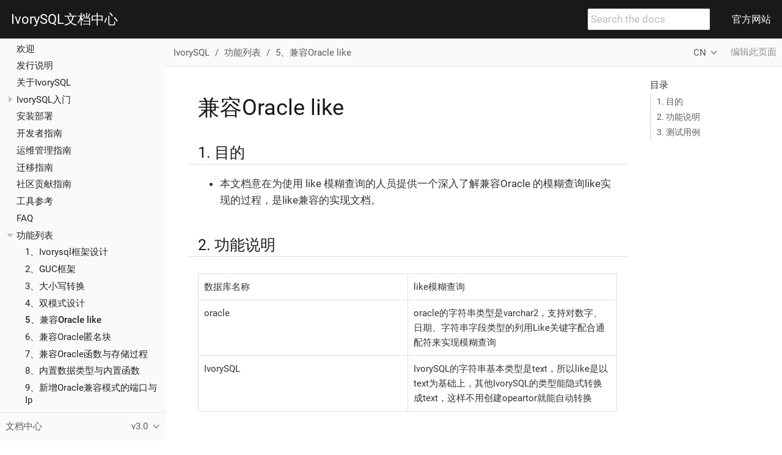

--- FILE ---
content_type: text/html; charset=UTF-8
request_url: https://docs.ivorysql.org/cn/ivorysql-doc/v3.0/v3.0/18
body_size: 2555
content:
<!DOCTYPE html>
<html lang="en">
  <head>
    <meta charset="utf-8">
    <meta name="viewport" content="width=device-width,initial-scale=1">
    <title>兼容Oracle like :: IvorySQL文档中心</title>
    <link rel="canonical" href="https://docs.ivorysql.org/ivorysql-doc/v3.0/v3.0/18.html">
    <link rel="prev" href="17.html">
    <link rel="next" href="19.html">
    <meta name="generator" content="Antora 3.1.7">
    <link rel="stylesheet" href="../../../_/css/site.css">
    <script>var uiRootPath = '../../../_'</script>
  </head>
  <body class="article">
<header class="header">
  <nav class="navbar">
    <div class="navbar-brand">
      <a class="navbar-item" href="https://docs.ivorysql.org">IvorySQL文档中心</a>
      <div class="navbar-item search hide-for-print">
        <div id="search-field" class="field">
          <input id="search-input" type="text" placeholder="Search the docs">
        </div>
      </div>
      <button class="navbar-burger" data-target="topbar-nav">
        <span></span>
        <span></span>
        <span></span>
      </button>
    </div>
    <div id="topbar-nav" class="navbar-menu">
      <div class="navbar-end">
        <a class="navbar-item" href="https://www.ivorysql.org/">官方网站</a>
      </div>
    </div>
  </nav>
</header>
<div class="body">
<div class="nav-container" data-component="ivorysql-doc" data-version="v3.0">
  <aside class="nav">
    <div class="panels">
<div class="nav-panel-menu is-active" data-panel="menu">
  <nav class="nav-menu">
    <h3 class="title"><a href='/cn/ivorysql-doc/v3.0/v3.0/welcome'>IvorySQL</a></h3>
<ul class="nav-list">
  <li class="nav-item" data-depth="0">
<ul class="nav-list">
  <li class="nav-item" data-depth="1">
    <a class='nav-link' href='/cn/ivorysql-doc/v3.0/v3.0/welcome'>欢迎</a>
  </li>
  <li class="nav-item" data-depth="1">
    <a class='nav-link' href='/cn/ivorysql-doc/v3.0/v3.0/1'>发行说明</a>
  </li>
  <li class="nav-item" data-depth="1">
    <a class='nav-link' href='/cn/ivorysql-doc/v3.0/v3.0/2'>关于IvorySQL</a>
  </li>
  <li class="nav-item" data-depth="1">
    <button class="nav-item-toggle"></button>
    <span class="nav-text">IvorySQL入门</span>
<ul class="nav-list">
  <li class="nav-item" data-depth="2">
    <a class='nav-link' href='/cn/ivorysql-doc/v3.0/v3.0/3'>用户使用手册</a>
  </li>
  <li class="nav-item" data-depth="2">
    <a class='nav-link' href='/cn/ivorysql-doc/v3.0/v3.0/4'>管理员指南</a>
  </li>
  <li class="nav-item" data-depth="2">
    <a class='nav-link' href='/cn/ivorysql-doc/v3.0/v3.0/5'>运维人员指南</a>
  </li>
</ul>
  </li>
  <li class="nav-item" data-depth="1">
    <a class='nav-link' href='/cn/ivorysql-doc/v3.0/v3.0/6'>安装部署</a>
  </li>
  <li class="nav-item" data-depth="1">
    <a class='nav-link' href='/cn/ivorysql-doc/v3.0/v3.0/7'>开发者指南</a>
  </li>
  <li class="nav-item" data-depth="1">
    <a class='nav-link' href='/cn/ivorysql-doc/v3.0/v3.0/8'>运维管理指南</a>
  </li>
  <li class="nav-item" data-depth="1">
    <a class='nav-link' href='/cn/ivorysql-doc/v3.0/v3.0/9'>迁移指南</a>
  </li>
  <li class="nav-item" data-depth="1">
    <a class='nav-link' href='/cn/ivorysql-doc/v3.0/v3.0/10'>社区贡献指南</a>
  </li>
  <li class="nav-item" data-depth="1">
    <a class='nav-link' href='/cn/ivorysql-doc/v3.0/v3.0/11'>工具参考</a>
  </li>
  <li class="nav-item" data-depth="1">
    <a class='nav-link' href='/cn/ivorysql-doc/v3.0/v3.0/12'>FAQ</a>
  </li>
  <li class="nav-item" data-depth="1">
    <button class="nav-item-toggle"></button>
    <span class="nav-text">功能列表</span>
<ul class="nav-list">
  <li class="nav-item" data-depth="2">
    <a class='nav-link' href='/cn/ivorysql-doc/v3.0/v3.0/14'>1、Ivorysql框架设计</a>
  </li>
  <li class="nav-item" data-depth="2">
    <a class='nav-link' href='/cn/ivorysql-doc/v3.0/v3.0/15'>2、GUC框架</a>
  </li>
  <li class="nav-item" data-depth="2">
    <a class='nav-link' href='/cn/ivorysql-doc/v3.0/v3.0/16'>3、大小写转换</a>
  </li>
  <li class="nav-item" data-depth="2">
    <a class='nav-link' href='/cn/ivorysql-doc/v3.0/v3.0/17'>4、双模式设计</a>
  </li>
  <li class="nav-item is-current-page" data-depth="2">
    <a class='nav-link' href='/cn/ivorysql-doc/v3.0/v3.0/18'>5、兼容Oracle like</a>
  </li>
  <li class="nav-item" data-depth="2">
    <a class='nav-link' href='/cn/ivorysql-doc/v3.0/v3.0/19'>6、兼容Oracle匿名块</a>
  </li>
  <li class="nav-item" data-depth="2">
    <a class='nav-link' href='/cn/ivorysql-doc/v3.0/v3.0/20'>7、兼容Oracle函数与存储过程</a>
  </li>
  <li class="nav-item" data-depth="2">
    <a class='nav-link' href='/cn/ivorysql-doc/v3.0/v3.0/21'>8、内置数据类型与内置函数</a>
  </li>
  <li class="nav-item" data-depth="2">
    <a class='nav-link' href='/cn/ivorysql-doc/v3.0/v3.0/22'>9、新增Oracle兼容模式的端口与Ip</a>
  </li>
</ul>
  </li>
</ul>
  </li>
</ul>
  </nav>
</div>
<div class="nav-panel-explore" data-panel="explore">
  <div class="context">
    <span class="title">文档中心</span>
    <span class="version">v3.0</span>
  </div>
  <ul class="components">
    <li class="component is-current">
      <a class='title' href='/cn/ivorysql-doc/master/welcome'>文档中心</a>
      <ul class="versions">
        <li class="version is-latest">
          <a href='/cn/ivorysql-doc/master/welcome'>master</a>
        </li>
        <li class="version">
          <a href='/cn/ivorysql-doc/v4.6/v4.6/welcome'>v4.6</a>
        </li>
        <li class="version">
          <a href='/cn/ivorysql-doc/v4.5/v4.5/welcome'>v4.5</a>
        </li>
        <li class="version">
          <a href='/cn/ivorysql-doc/v4.4/v4.4/welcome'>v4.4</a>
        </li>
        <li class="version">
          <a href='/cn/ivorysql-doc/v4.2/v4.2/welcome'>v4.2</a>
        </li>
        <li class="version">
          <a href='/cn/ivorysql-doc/v4.0/v4.0/welcome'>v4.0</a>
        </li>
        <li class="version">
          <a href='/cn/ivorysql-doc/v3.4/v3.4/welcome'>v3.4</a>
        </li>
        <li class="version">
          <a href='/cn/ivorysql-doc/v3.3/v3.3/welcome'>v3.3</a>
        </li>
        <li class="version">
          <a href='/cn/ivorysql-doc/v3.2/v3.2/welcome'>v3.2</a>
        </li>
        <li class="version">
          <a href='/cn/ivorysql-doc/v3.1/v3.1/welcome'>v3.1</a>
        </li>
        <li class="version is-current">
          <a href='/cn/ivorysql-doc/v3.0/v3.0/welcome'>v3.0</a>
        </li>
        <li class="version">
          <a href='/cn/ivorysql-doc/v2.3/v2.3/welcome'>v2.3</a>
        </li>
        <li class="version">
          <a href='/cn/ivorysql-doc/v2.2/v2.2/welcome'>v2.2</a>
        </li>
        <li class="version">
          <a href='/cn/ivorysql-doc/v2.1/v2.1/welcome'>v2.1</a>
        </li>
        <li class="version">
          <a href='/cn/ivorysql-doc/v1.17/v1.17/welcome'>v1.17</a>
        </li>
        <li class="version">
          <a href='/cn/ivorysql-doc/v1.8/v1.8/welcome'>v1.8</a>
        </li>
        <li class="version">
          <a href='/cn/ivorysql-doc/v1.5/v1.5/welcome'>v1.5</a>
        </li>
        <li class="version">
          <a href='/cn/ivorysql-doc/v1.4/v1.4/welcome'>v1.4</a>
        </li>
        <li class="version">
          <a href='/cn/ivorysql-doc/v1.3/v1.3/welcome'>v1.3</a>
        </li>
        <li class="version">
          <a href='/cn/ivorysql-doc/v1.2/v1.2/welcome'>v1.2</a>
        </li>
        <li class="version">
          <a href='/cn/ivorysql-doc/v1.1/v1.1/welcome'>v1.1</a>
        </li>
        <li class="version">
          <a href='/cn/ivorysql-doc/v1.0/v1.0/welcome'>v1.0</a>
        </li>
      </ul>
    </li>
  </ul>
</div>
    </div>
  </aside>
</div>
<main class="article">
<div class="toolbar" role="navigation">
<button class="nav-toggle"></button>
<nav class="breadcrumbs" aria-label="breadcrumbs">
  <ul>
    <li><a href='/cn/ivorysql-doc/v3.0/v3.0/welcome'>IvorySQL</a></li>
    <li>功能列表</li>
    <li><a href='/cn/ivorysql-doc/v3.0/v3.0/18'>5、兼容Oracle like</a></li>
  </ul>
</nav>
  <div class="page-versions">
  <button class="version-menu-toggle" title="switch to English">CN</button>
  <div class="version-menu">
    <a class="version is-current" href="">CN</a>
    <a class='version' href='/en/ivorysql-doc/v3.0/v3.0/18'>EN</a>
  </div>
  </div>
  <div class="edit-this-page"><a href="https://github.com/IvorySQL/ivorysql_docs/edit/v3.0/CN/modules/ROOT/pages/v3.0/18.adoc">编辑此页面</a></div>
  </div>
  <div class="content">
<aside class="toc sidebar" data-title="目录" data-levels="2">
  <div class="toc-menu"></div>
</aside>
<article class="doc">
<h1 class="page">兼容Oracle like</h1>
<div class="sect1">
<h2 id="目的"><a class="anchor" href="#目的"></a>1. 目的</h2>
<div class="sectionbody">
<div class="ulist">
<ul>
<li>
<p>本文档意在为使用 like 模糊查询的人员提供一个深入了解兼容Oracle 的模糊查询like实现的过程，是like兼容的实现文档。</p>
</li>
</ul>
</div>
</div>
</div>
<div class="sect1">
<h2 id="功能说明"><a class="anchor" href="#功能说明"></a>2. 功能说明</h2>
<div class="sectionbody">
<table class="tableblock frame-all grid-all stretch">
<colgroup>
<col style="width: 50%;">
<col style="width: 50%;">
</colgroup>
<tbody>
<tr>
<td class="tableblock halign-left valign-top"><p class="tableblock">数据库名称</p></td>
<td class="tableblock halign-left valign-top"><p class="tableblock">like模糊查询</p></td>
</tr>
<tr>
<td class="tableblock halign-left valign-top"><p class="tableblock">oracle</p></td>
<td class="tableblock halign-left valign-top"><p class="tableblock">oracle的字符串类型是varchar2，支持对数字、日期、字符串字段类型的列用Like关键字配合通配符来实现模糊查询</p></td>
</tr>
<tr>
<td class="tableblock halign-left valign-top"><p class="tableblock">IvorySQL</p></td>
<td class="tableblock halign-left valign-top"><p class="tableblock">IvorySQL的字符串基本类型是text，所以like是以text为基础上，其他IvorySQL的类型能隐式转换成text，这样不用创建opeartor就能自动转换</p></td>
</tr>
</tbody>
</table>
</div>
</div>
<div class="sect1">
<h2 id="测试用例"><a class="anchor" href="#测试用例"></a>3. 测试用例</h2>
<div class="sectionbody">
<div class="listingblock">
<div class="content">
<pre class="highlightjs highlight"><code class="language-asciidoc hljs" data-lang="asciidoc">create table t_ora_like (id int ,str1 varchar(8), date1 timestamp with time zone, date2 time with time zone, num int, str2 varchar(8));
insert into t_ora_like (id ,str1 ,date1 ,date2) values (123456,'test1','2022-09-26 16:39:20','2022-09-26 16:39:20');
insert into t_ora_like (id ,str1 ,date1 ,date2) values (123457,'test2','2022-09-26 16:40:20','2022-09-26 16:40:20');
insert into t_ora_like (id ,str1 ,date1 ,date2) values (223456,'test3','2022-09-26 16:41:20','2022-09-26 16:41:20');
insert into t_ora_like (id ,str1 ,date1 ,date2) values (123458,'test4','2022-09-26 16:42:20','2022-09-26 16:42:20');

select * from t_ora_like where str1 like 'test%';
   id   | str1  |               date1               |    date2    | num | str2
--------+-------+-----------------------------------+-------------+-----+------
 123456 | test1 | 2022-09-26 16:39:20.000000 +08:00 | 16:39:20+08 |     |
 123457 | test2 | 2022-09-26 16:40:20.000000 +08:00 | 16:40:20+08 |     |
 223456 | test3 | 2022-09-26 16:41:20.000000 +08:00 | 16:41:20+08 |     |
 123458 | test4 | 2022-09-26 16:42:20.000000 +08:00 | 16:42:20+08 |     |
(4 rows)

select * from t_ora_like where date1 like '2022%';
   id   | str1  |               date1               |    date2    | num | str2
--------+-------+-----------------------------------+-------------+-----+------
 123456 | test1 | 2022-09-26 16:39:20.000000 +08:00 | 16:39:20+08 |     |
 123457 | test2 | 2022-09-26 16:40:20.000000 +08:00 | 16:40:20+08 |     |
 223456 | test3 | 2022-09-26 16:41:20.000000 +08:00 | 16:41:20+08 |     |
 123458 | test4 | 2022-09-26 16:42:20.000000 +08:00 | 16:42:20+08 |     |
(4 rows)

select * from t_ora_like where date2 like '16%';
   id   | str1  |               date1               |    date2    | num | str2
--------+-------+-----------------------------------+-------------+-----+------
 123456 | test1 | 2022-09-26 16:39:20.000000 +08:00 | 16:39:20+08 |     |
 123457 | test2 | 2022-09-26 16:40:20.000000 +08:00 | 16:40:20+08 |     |
 223456 | test3 | 2022-09-26 16:41:20.000000 +08:00 | 16:41:20+08 |     |
 123458 | test4 | 2022-09-26 16:42:20.000000 +08:00 | 16:42:20+08 |     |
(4 rows)

select * from t_ora_like where id like '123%';
   id   | str1  |               date1               |    date2    | num | str2
--------+-------+-----------------------------------+-------------+-----+------
 123456 | test1 | 2022-09-26 16:39:20.000000 +08:00 | 16:39:20+08 |     |
 123457 | test2 | 2022-09-26 16:40:20.000000 +08:00 | 16:40:20+08 |     |
 123458 | test4 | 2022-09-26 16:42:20.000000 +08:00 | 16:42:20+08 |     |
(3 rows)

select * from t_ora_like where id like null;
 id | str1 | date1 | date2 | num | str2
----+------+-------+-------+-----+------
(0 rows)</code></pre>
</div>
</div>
</div>
</div>
<nav class="pagination">
  <span class="prev"><a href='/cn/ivorysql-doc/v3.0/v3.0/17'>4、双模式设计</a></span>
  <span class="next"><a href='/cn/ivorysql-doc/v3.0/v3.0/19'>6、兼容Oracle匿名块</a></span>
</nav>
</article>
  </div>
</main>
</div>
<footer class="footer">

</footer>
<script id="site-script" src="../../../_/js/site.js" data-ui-root-path="../../../_"></script>
<script async src="../../../_/js/vendor/highlight.js"></script>
<script src="../../../_/js/vendor/lunr.js"></script>
<script src="../../../_/js/vendor/lunr-languages.js"></script>
<script src="../../../_/js/search-ui.js" id="search-ui-script" data-site-root-path="../../.." data-snippet-length="100" data-stylesheet="../../../_/css/search.css"></script>
<script async src="../../../search-index.js"></script>
  </body>
</html>


--- FILE ---
content_type: application/javascript; charset=UTF-8
request_url: https://docs.ivorysql.org/cn/_/js/vendor/lunr-languages.js
body_size: 3335
content:
/*!
 * Snowball JavaScript Library v0.3
 * http://code.google.com/p/urim/
 * http://snowball.tartarus.org/
 *
 * Copyright 2010, Oleg Mazko
 * http://www.mozilla.org/MPL/
 */

/**
 * export the module via AMD, CommonJS or as a browser global
 * Export code from https://github.com/umdjs/umd/blob/master/returnExports.js
 */
;(function (root, factory) {
    if (typeof define === 'function' && define.amd) {
        // AMD. Register as an anonymous module.
        define(factory)
    } else if (typeof exports === 'object') {
        /**
         * Node. Does not work with strict CommonJS, but
         * only CommonJS-like environments that support module.exports,
         * like Node.
         */
        module.exports = factory()
    } else {
        // Browser globals (root is window)
        factory()(root.lunr);
    }
}(this, function () {
    /**
     * Just return a value to define the module export.
     * This example returns an object, but the module
     * can return a function as the exported value.
     */
    return function(lunr) {
        /* provides utilities for the included stemmers */
        lunr.stemmerSupport = {
            Among: function(s, substring_i, result, method) {
                this.toCharArray = function(s) {
                    var sLength = s.length, charArr = new Array(sLength);
                    for (var i = 0; i < sLength; i++)
                        charArr[i] = s.charCodeAt(i);
                    return charArr;
                };

                if ((!s && s != "") || (!substring_i && (substring_i != 0)) || !result)
                    throw ("Bad Among initialisation: s:" + s + ", substring_i: "
                        + substring_i + ", result: " + result);
                this.s_size = s.length;
                this.s = this.toCharArray(s);
                this.substring_i = substring_i;
                this.result = result;
                this.method = method;
            },
            SnowballProgram: function() {
                var current;
                return {
                    bra : 0,
                    ket : 0,
                    limit : 0,
                    cursor : 0,
                    limit_backward : 0,
                    setCurrent : function(word) {
                        current = word;
                        this.cursor = 0;
                        this.limit = word.length;
                        this.limit_backward = 0;
                        this.bra = this.cursor;
                        this.ket = this.limit;
                    },
                    getCurrent : function() {
                        var result = current;
                        current = null;
                        return result;
                    },
                    in_grouping : function(s, min, max) {
                        if (this.cursor < this.limit) {
                            var ch = current.charCodeAt(this.cursor);
                            if (ch <= max && ch >= min) {
                                ch -= min;
                                if (s[ch >> 3] & (0X1 << (ch & 0X7))) {
                                    this.cursor++;
                                    return true;
                                }
                            }
                        }
                        return false;
                    },
                    in_grouping_b : function(s, min, max) {
                        if (this.cursor > this.limit_backward) {
                            var ch = current.charCodeAt(this.cursor - 1);
                            if (ch <= max && ch >= min) {
                                ch -= min;
                                if (s[ch >> 3] & (0X1 << (ch & 0X7))) {
                                    this.cursor--;
                                    return true;
                                }
                            }
                        }
                        return false;
                    },
                    out_grouping : function(s, min, max) {
                        if (this.cursor < this.limit) {
                            var ch = current.charCodeAt(this.cursor);
                            if (ch > max || ch < min) {
                                this.cursor++;
                                return true;
                            }
                            ch -= min;
                            if (!(s[ch >> 3] & (0X1 << (ch & 0X7)))) {
                                this.cursor++;
                                return true;
                            }
                        }
                        return false;
                    },
                    out_grouping_b : function(s, min, max) {
                        if (this.cursor > this.limit_backward) {
                            var ch = current.charCodeAt(this.cursor - 1);
                            if (ch > max || ch < min) {
                                this.cursor--;
                                return true;
                            }
                            ch -= min;
                            if (!(s[ch >> 3] & (0X1 << (ch & 0X7)))) {
                                this.cursor--;
                                return true;
                            }
                        }
                        return false;
                    },
                    eq_s : function(s_size, s) {
                        if (this.limit - this.cursor < s_size)
                            return false;
                        for (var i = 0; i < s_size; i++)
                            if (current.charCodeAt(this.cursor + i) != s.charCodeAt(i))
                                return false;
                        this.cursor += s_size;
                        return true;
                    },
                    eq_s_b : function(s_size, s) {
                        if (this.cursor - this.limit_backward < s_size)
                            return false;
                        for (var i = 0; i < s_size; i++)
                            if (current.charCodeAt(this.cursor - s_size + i) != s
                                .charCodeAt(i))
                                return false;
                        this.cursor -= s_size;
                        return true;
                    },
                    find_among : function(v, v_size) {
                        var i = 0, j = v_size, c = this.cursor, l = this.limit, common_i = 0, common_j = 0, first_key_inspected = false;
                        while (true) {
                            var k = i + ((j - i) >> 1), diff = 0, common = common_i < common_j
                                ? common_i
                                : common_j, w = v[k];
                            for (var i2 = common; i2 < w.s_size; i2++) {
                                if (c + common == l) {
                                    diff = -1;
                                    break;
                                }
                                diff = current.charCodeAt(c + common) - w.s[i2];
                                if (diff)
                                    break;
                                common++;
                            }
                            if (diff < 0) {
                                j = k;
                                common_j = common;
                            } else {
                                i = k;
                                common_i = common;
                            }
                            if (j - i <= 1) {
                                if (i > 0 || j == i || first_key_inspected)
                                    break;
                                first_key_inspected = true;
                            }
                        }
                        while (true) {
                            var w = v[i];
                            if (common_i >= w.s_size) {
                                this.cursor = c + w.s_size;
                                if (!w.method)
                                    return w.result;
                                var res = w.method();
                                this.cursor = c + w.s_size;
                                if (res)
                                    return w.result;
                            }
                            i = w.substring_i;
                            if (i < 0)
                                return 0;
                        }
                    },
                    find_among_b : function(v, v_size) {
                        var i = 0, j = v_size, c = this.cursor, lb = this.limit_backward, common_i = 0, common_j = 0, first_key_inspected = false;
                        while (true) {
                            var k = i + ((j - i) >> 1), diff = 0, common = common_i < common_j
                                ? common_i
                                : common_j, w = v[k];
                            for (var i2 = w.s_size - 1 - common; i2 >= 0; i2--) {
                                if (c - common == lb) {
                                    diff = -1;
                                    break;
                                }
                                diff = current.charCodeAt(c - 1 - common) - w.s[i2];
                                if (diff)
                                    break;
                                common++;
                            }
                            if (diff < 0) {
                                j = k;
                                common_j = common;
                            } else {
                                i = k;
                                common_i = common;
                            }
                            if (j - i <= 1) {
                                if (i > 0 || j == i || first_key_inspected)
                                    break;
                                first_key_inspected = true;
                            }
                        }
                        while (true) {
                            var w = v[i];
                            if (common_i >= w.s_size) {
                                this.cursor = c - w.s_size;
                                if (!w.method)
                                    return w.result;
                                var res = w.method();
                                this.cursor = c - w.s_size;
                                if (res)
                                    return w.result;
                            }
                            i = w.substring_i;
                            if (i < 0)
                                return 0;
                        }
                    },
                    replace_s : function(c_bra, c_ket, s) {
                        var adjustment = s.length - (c_ket - c_bra), left = current
                            .substring(0, c_bra), right = current.substring(c_ket);
                        current = left + s + right;
                        this.limit += adjustment;
                        if (this.cursor >= c_ket)
                            this.cursor += adjustment;
                        else if (this.cursor > c_bra)
                            this.cursor = c_bra;
                        return adjustment;
                    },
                    slice_check : function() {
                        if (this.bra < 0 || this.bra > this.ket || this.ket > this.limit
                            || this.limit > current.length)
                            throw ("faulty slice operation");
                    },
                    slice_from : function(s) {
                        this.slice_check();
                        this.replace_s(this.bra, this.ket, s);
                    },
                    slice_del : function() {
                        this.slice_from("");
                    },
                    insert : function(c_bra, c_ket, s) {
                        var adjustment = this.replace_s(c_bra, c_ket, s);
                        if (c_bra <= this.bra)
                            this.bra += adjustment;
                        if (c_bra <= this.ket)
                            this.ket += adjustment;
                    },
                    slice_to : function() {
                        this.slice_check();
                        return current.substring(this.bra, this.ket);
                    },
                    eq_v_b : function(s) {
                        return this.eq_s_b(s.length, s);
                    }
                };
            }
        };

        lunr.trimmerSupport = {
            generateTrimmer: function(wordCharacters) {
                var startRegex = new RegExp("^[^" + wordCharacters + "]+")
                var endRegex = new RegExp("[^" + wordCharacters + "]+$")

                return function(token) {
                    // for lunr version 2
                    if (typeof token.update === "function") {
                        return token.update(function (s) {
                            return s
                                .replace(startRegex, '')
                                .replace(endRegex, '');
                        })
                    } else { // for lunr version 1
                        return token
                            .replace(startRegex, '')
                            .replace(endRegex, '');
                    }
                };
            }
        }
    }
}));
/*!
 * Lunr languages, `Chinese` language
 * https://github.com/MihaiValentin/lunr-languages
 *
 * Copyright 2019, Felix Lian (repairearth)
 * http://www.mozilla.org/MPL/
 */
/*!
 * based on
 * Snowball zhvaScript Library v0.3
 * http://code.google.com/p/urim/
 * http://snowball.tartarus.org/
 *
 * Copyright 2010, Oleg Mazko
 * http://www.mozilla.org/MPL/
 */

/**
 * export the module via AMD, CommonJS or as a browser global
 * Export code from https://github.com/umdjs/umd/blob/master/returnExports.js
 */
;
(function(root, factory) {
  if (typeof define === 'function' && define.amd) {
    // AMD. Register as an anonymous module.
    define(factory)
  } else if (typeof exports === 'object') {
    /**
     * Node. Does not work with strict CommonJS, but
     * only CommonJS-like environments that support module.exports,
     * like Node.
     */
    module.exports = factory(require('@node-rs/jieba'))
  } else {
    // Browser globals (root is window)
    factory()(root.lunr);
  }
}(this, function(nodejieba) {
  /**
   * Just return a value to define the module export.
   * This example returns an object, but the module
   * can return a function as the exported value.
   */
  return function(lunr, nodejiebaDictJson) {
    /* throw error if lunr is not yet included */
    if ('undefined' === typeof lunr) {
      throw new Error('Lunr is not present. Please include / require Lunr before this script.');
    }

    /* throw error if lunr stemmer support is not yet included */
    if ('undefined' === typeof lunr.stemmerSupport) {
      throw new Error('Lunr stemmer support is not present. Please include / require Lunr stemmer support before this script.');
    }

    /*
    Chinese tokenization is trickier, since it does not
    take into account spaces.
    Since the tokenization function is represented different
    internally for each of the Lunr versions, this had to be done
    in order to try to try to pick the best way of doing this based
    on the Lunr version
     */
    var isLunr2 = lunr.version[0] == "2";

    /* register specific locale function */
    lunr.zh = function() {
      this.pipeline.reset();
      this.pipeline.add(
        lunr.zh.trimmer,
        lunr.zh.stopWordFilter,
        lunr.zh.stemmer
      );

      // change the tokenizer for Chinese one
      if (isLunr2) { // for lunr version 2.0.0
        this.tokenizer = lunr.zh.tokenizer;
      } else {
        if (lunr.tokenizer) { // for lunr version 0.6.0
          lunr.tokenizer = lunr.zh.tokenizer;
        }
        if (this.tokenizerFn) { // for lunr version 0.7.0 -> 1.0.0
          this.tokenizerFn = lunr.zh.tokenizer;
        }
      }
    };

    lunr.zh.tokenizer = function(obj) {
      if (!arguments.length || obj == null || obj == undefined) return []
      if (Array.isArray(obj)) return obj.map(function(t) {
        return isLunr2 ? new lunr.Token(t.toLowerCase()) : t.toLowerCase()
      })

      nodejiebaDictJson && nodejieba.load(nodejiebaDictJson)

      var str = obj.toString().trim().toLowerCase();
      var tokens = [];

      nodejieba.cut(str, true).forEach(function(seg) {
        tokens = tokens.concat(seg.split(' '))
      })

      tokens = tokens.filter(function(token) {
        return !!token;
      });

      var fromIndex = 0

      return tokens.map(function(token, index) {
        if (isLunr2) {
          var start = str.indexOf(token, fromIndex)

          var tokenMetadata = {}
          tokenMetadata["position"] = [start, token.length]
          tokenMetadata["index"] = index

          fromIndex = start

          return new lunr.Token(token, tokenMetadata);
        } else {
          return token
        }
      });
    }

    /* lunr trimmer function */
    lunr.zh.wordCharacters = "\\w\u4e00-\u9fa5";
    lunr.zh.trimmer = lunr.trimmerSupport.generateTrimmer(lunr.zh.wordCharacters);
    lunr.Pipeline.registerFunction(lunr.zh.trimmer, 'trimmer-zh');

    /* lunr stemmer function */
    lunr.zh.stemmer = (function() {

      /* TODO Chinese stemmer  */
      return function(word) {
        return word;
      }
    })();
    lunr.Pipeline.registerFunction(lunr.zh.stemmer, 'stemmer-zh');

    /* lunr stop word filter. see https://www.ranks.nl/stopwords/chinese-stopwords */
    lunr.zh.stopWordFilter = lunr.generateStopWordFilter(
      '的 一 不 在 人 有 是 为 以 于 上 他 而 后 之 来 及 了 因 下 可 到 由 这 与 也 此 但 并 个 其 已 无 小 我 们 起 最 再 今 去 好 只 又 或 很 亦 某 把 那 你 乃 它 吧 被 比 别 趁 当 从 到 得 打 凡 儿 尔 该 各 给 跟 和 何 还 即 几 既 看 据 距 靠 啦 了 另 么 每 们 嘛 拿 哪 那 您 凭 且 却 让 仍 啥 如 若 使 谁 虽 随 同 所 她 哇 嗡 往 哪 些 向 沿 哟 用 于 咱 则 怎 曾 至 致 着 诸 自'.split(' '));
    lunr.Pipeline.registerFunction(lunr.zh.stopWordFilter, 'stopWordFilter-zh');
  };
}))